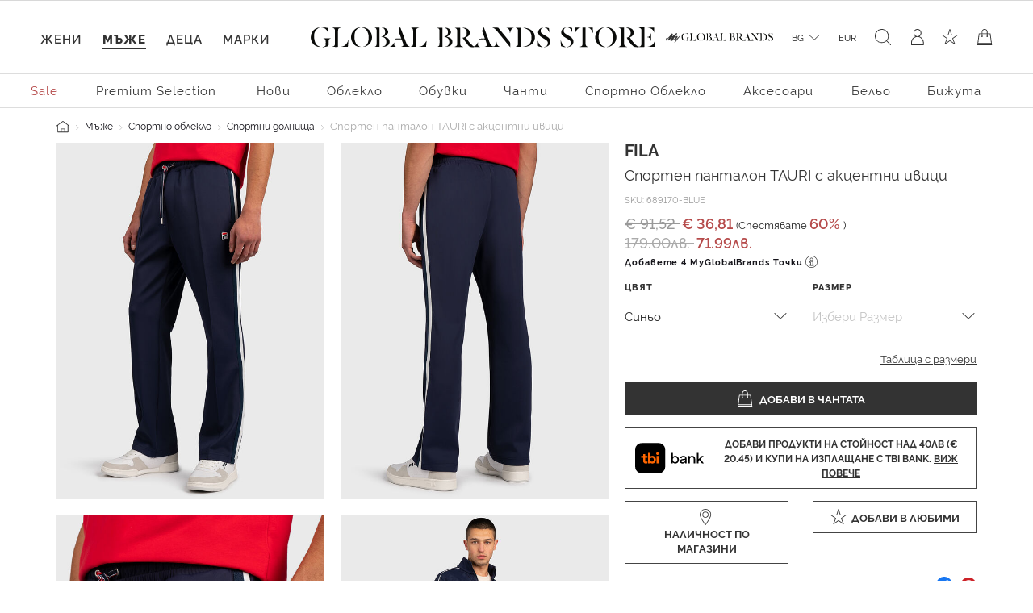

--- FILE ---
content_type: text/html;charset=UTF-8
request_url: https://www.globalbrandsstore.com/on/demandware.store/Sites-GBBG-Site/bg_BG/Wishlist-IncludeButton?pid=689170-BLUE
body_size: -97
content:
<div class="pdp-wishlist-container">
    <button
        type="submit"
        class="btn-icon btn-block btn-secondary add-to-wish-list "
        data-href="/on/demandware.store/Sites-GBBG-Site/bg_BG/Wishlist-AddProduct"
        data-pid="689170-BLUE">
        <i class="icon-wishlist"></i>
        <span class="icon-text">Добави в любими</span>
        <span class="icon-text added-to-wishlist">Добавен в любими</span>
    </button>
</div>

--- FILE ---
content_type: text/html;charset=UTF-8
request_url: https://www.globalbrandsstore.com/on/demandware.store/Sites-GBBG-Site/bg_BG/CQRecomm-Start
body_size: 3007
content:
    <link rel="stylesheet" href="/on/demandware.static/Sites-GBBG-Site/-/bg_BG/v1768310727236/css/recommendations.css"  />



    <hr class="recommendations-hr"/>
    <div class="recommendations mb-4 mb-md-5">
        <h4 class="text-center my-4 my-md-5">Още Модни Предложения</h4>
        <!-- Slider main container -->
        <div class="swiper-container" data-preferences="{
    &quot;autoHeight&quot;: true,
    &quot;speed&quot;: 400,
    &quot;slidesPerView&quot;: 3,
    &quot;spaceBetween&quot;: 10,
    &quot;slidesPerGroup&quot;: 1,
    &quot;loopFillGroupWithBlank&quot;: false,
    &quot;loop&quot;: true,
    &quot;centeredSlides&quot;: true,
    &quot;autoplay&quot;: {
        &quot;delay&quot;: 4000,
        &quot;disableOnInteraction&quot;: false
    },
    &quot;navigation&quot;: {
        &quot;nextEl&quot;: &quot;.swiper-button-next&quot;,
        &quot;prevEl&quot;: &quot;.swiper-button-prev&quot;
    },
    &quot;pagination&quot;: {
        &quot;el&quot;: &quot;.swiper-pagination&quot;,
        &quot;clickable&quot;: true
    },
    &quot;breakpoints&quot;: {
        &quot;544&quot;: {
            &quot;slidesPerView&quot;: 4,
            &quot;spaceBetween&quot;: 20,
            &quot;lidesPerGroup&quot;: 1
        },
        &quot;992&quot;: {
            &quot;slidesPerView&quot;: 6,
            &quot;spaceBetween&quot;: 20,
            &quot;centeredSlides&quot;: false,
            &quot;lidesPerGroup&quot;: 1
        }
    }
}">
            <!-- Additional required wrapper -->
            <div class="swiper-wrapper">

                
                    <!-- CQuotient Activity Tracking (viewReco-cquotient.js) -->
<script type="text/javascript">//<!--
/* <![CDATA[ */
(function(){
try {
	if(window.CQuotient) {
		var cq_params = {};
		cq_params.cookieId = window.CQuotient.getCQCookieId();
		cq_params.userId = window.CQuotient.getCQUserId();
		cq_params.emailId = CQuotient.getCQHashedEmail();
		cq_params.loginId = CQuotient.getCQHashedLogin();
		cq_params.accumulate = true;
		cq_params.products = [{
			id: '687477',
			sku: '',
			type: 'vgroup',
			alt_id: '687477-DARK-BLUE'
		}];
		cq_params.recommenderName = 'product-to-product';
		cq_params.realm = "BGCB";
		cq_params.siteId = "GBBG";
		cq_params.instanceType = "prd";
		cq_params.locale = window.CQuotient.locale;
		cq_params.slotId = 'product-recommendations-m';
		cq_params.slotConfigId = 'PDP recommendations';
		cq_params.slotConfigTemplate = 'slots\/recommendation\/carouselRecommendations.isml';
		if(window.CQuotient.sendActivity)
			window.CQuotient.sendActivity( CQuotient.clientId, 'viewReco', cq_params );
		else
			window.CQuotient.activities.push( {activityType: 'viewReco', parameters: cq_params} );
	}
} catch(err) {}
})();
/* ]]> */
// -->
</script>
<script type="text/javascript">//<!--
/* <![CDATA[ (viewProduct-active_data.js) */
dw.ac._capture({id: "687477-DARK-BLUE", type: "recommendation"});
/* ]]> */
// -->
</script>
                        <!-- Slides -->
                        <div class="swiper-slide">
                            

<div class="product" data-pid="687477-DARK-BLUE"
    data-name="Тъмносин спортен панталон SANDRO с контрастни кантове"
    data-position=""
    data-list="Search Results"
>
    







<div class="product-tile" 
    data-pid="687477-DARK-BLUE" 
    data-name="Тъмносин спортен панталон SANDRO с контрастни кантове" 
    data-price="30.68"
    data-brand="FILA"
    data-category="men-activewear-joggers-and-sweatpants"
    data-position=""
    data-currency="EUR"
    data-list="Search Results"
    >

    <!-- dwMarker="product" dwContentID="cb3c7d4f0bebec7997c9d8caa7" -->
    
        
    <div class="image-container">
        
            
            
            
            <a class="first-image " href="/bg/p/tamnosin-sporten-pantalon-sandro-s-kontrastni-kantove/687477-DARK-BLUE.html">
                
                <img class="tile-image"
                     src="https://www.globalbrandsstore.com/dw/image/v2/BGCB_PRD/on/demandware.static/-/Sites-master-catalog_GB/default/dwc9d08a00/images/xlarge/SS21/FILA/F687477-G13SS21(2).jpg?sw=560&amp;sh=748"
                     alt="Тъмносин спортен панталон SANDRO с контрастни кантове - 1"
                     title="Тъмносин спортен панталон SANDRO с контрастни кантове - Globalbrandsstore.com - 1"
                     itemprop="image"
                     
                     />
            </a>

            
                <a class="second-image" href="/bg/p/tamnosin-sporten-pantalon-sandro-s-kontrastni-kantove/687477-DARK-BLUE.html">
                    <img class="tile-image "
                        src="https://www.globalbrandsstore.com/dw/image/v2/BGCB_PRD/on/demandware.static/-/Sites-master-catalog_GB/default/dwc35c4034/images/xlarge/SS21/FILA/F687477-G13SS21(6).jpg?sw=560&amp;sh=748"
                        data-srcset="https://www.globalbrandsstore.com/dw/image/v2/BGCB_PRD/on/demandware.static/-/Sites-master-catalog_GB/default/dwc35c4034/images/xlarge/SS21/FILA/F687477-G13SS21(6).jpg?sw=560&amp;sh=748"
                        alt="Тъмносин спортен панталон SANDRO с контрастни кантове - 2"
                        title="Тъмносин спортен панталон SANDRO с контрастни кантове - Globalbrandsstore.com - 2"
                        itemprop="image"/>
                </a>
            
        

        <div
            class="add-to-wish-list"
            data-href="/on/demandware.store/Sites-GBBG-Site/bg_BG/Wishlist-AddProduct"
            title="Wishlist"
            data-pid="687477-DARK-BLUE"></div>

        
    </div>


    
    <div class="tile-body">
        <div class="product-tile-promotions">
            
            
                <div class="promotion-under-image">
                    Sale - 50%
                </div>
            
        </div>

        <div class="brand-link">
    
        <a class="link" href="/bg/p/tamnosin-sporten-pantalon-sandro-s-kontrastni-kantove/687477-DARK-BLUE.html">FILA</a>
    
</div>

        <div class="pdp-link">
    <a class="link" href="/bg/p/tamnosin-sporten-pantalon-sandro-s-kontrastni-kantove/687477-DARK-BLUE.html">Тъмносин спортен панталон SANDRO с контрастни кантове</a>
</div>


        
        
            
    <div class="price">
        
        
    <span>
        
        
        

        
            
            

            <del>
                <span class="strike-through list ">
                    <span class="value" content="60.84">
                        <span class="sr-only">
                            Цената е намалена от
                        </span>
                        &euro; 60,84


                        <span class="sr-only">
                            До
                        </span>
                    </span>
                </span>
            </del>
        

        
            
            <span class="sales">
                
                
                
                    <span class="value" content="30.68">
                
                    &euro; 30,68


                </span>
            </span>
        
    </span>

    
        
        
        
        
    

    </div>
    
        <div class="translated-price">
            



    <span>
        
        
        

        
            
            

            <del>
                <span class="strike-through list ">
                    <span class="value" content="118.99">
                        <span class="sr-only">
                            Цената е намалена от
                        </span>
                        118.99лв.


                        <span class="sr-only">
                            До
                        </span>
                    </span>
                </span>
            </del>
        

        
            
            <span class="sales">
                
                
                
                    <span class="value" content="60.00">
                
                    60.00лв.


                </span>
            </span>
        
    </span>

    
        
        
        
        
    


        </div>
    


        

        

        
    <div class="size-options">
        
            
                <a class="btn btn-terciary " href="https://www.globalbrandsstore.com/bg/p/tamnosin-sporten-pantalon-sandro-s-kontrastni-kantove/687477_G13-2XL.html">
                    2XL
                </a>
            
        
            
                <a class="btn btn-terciary " href="https://www.globalbrandsstore.com/bg/p/tamnosin-sporten-pantalon-sandro-s-kontrastni-kantove/687477_G13-XS.html">
                    XS
                </a>
            
        
            
                <a class="btn btn-terciary " href="https://www.globalbrandsstore.com/bg/p/tamnosin-sporten-pantalon-sandro-s-kontrastni-kantove/687477_G13-S.html">
                    S
                </a>
            
        
            
                <a class="btn btn-terciary " href="https://www.globalbrandsstore.com/bg/p/tamnosin-sporten-pantalon-sandro-s-kontrastni-kantove/687477_G13-L.html">
                    L
                </a>
            
        
    </div>



        
    </div>
    <!-- END_dwmarker -->
</div>

</div>

                        </div>
                    
                
                    <!-- CQuotient Activity Tracking (viewReco-cquotient.js) -->
<script type="text/javascript">//<!--
/* <![CDATA[ */
(function(){
try {
	if(window.CQuotient) {
		var cq_params = {};
		cq_params.cookieId = window.CQuotient.getCQCookieId();
		cq_params.userId = window.CQuotient.getCQUserId();
		cq_params.emailId = CQuotient.getCQHashedEmail();
		cq_params.loginId = CQuotient.getCQHashedLogin();
		cq_params.accumulate = true;
		cq_params.products = [{
			id: '688995',
			sku: '',
			type: 'vgroup',
			alt_id: '688995-BLACK'
		}];
		cq_params.recommenderName = 'product-to-product';
		cq_params.realm = "BGCB";
		cq_params.siteId = "GBBG";
		cq_params.instanceType = "prd";
		cq_params.locale = window.CQuotient.locale;
		cq_params.slotId = 'product-recommendations-m';
		cq_params.slotConfigId = 'PDP recommendations';
		cq_params.slotConfigTemplate = 'slots\/recommendation\/carouselRecommendations.isml';
		if(window.CQuotient.sendActivity)
			window.CQuotient.sendActivity( CQuotient.clientId, 'viewReco', cq_params );
		else
			window.CQuotient.activities.push( {activityType: 'viewReco', parameters: cq_params} );
	}
} catch(err) {}
})();
/* ]]> */
// -->
</script>
<script type="text/javascript">//<!--
/* <![CDATA[ (viewProduct-active_data.js) */
dw.ac._capture({id: "688995-BLACK", type: "recommendation"});
/* ]]> */
// -->
</script>
                        <!-- Slides -->
                        <div class="swiper-slide">
                            

<div class="product" data-pid="688995-BLACK"
    data-name="Черен спортен панталон  NAIL"
    data-position=""
    data-list="Search Results"
>
    







<div class="product-tile" 
    data-pid="688995-BLACK" 
    data-name="Черен спортен панталон  NAIL" 
    data-price="30.68"
    data-brand="FILA"
    data-category="men-activewear-joggers-and-sweatpants"
    data-position=""
    data-currency="EUR"
    data-list="Search Results"
    >

    <!-- dwMarker="product" dwContentID="e316ad7a2944fe74d094f40235" -->
    
        
    <div class="image-container">
        
            
            
            
            <a class="first-image " href="/bg/p/cheren-sporten-pantalon--nail/688995-BLACK.html">
                
                <img class="tile-image"
                     src="https://www.globalbrandsstore.com/dw/image/v2/BGCB_PRD/on/demandware.static/-/Sites-master-catalog_GB/default/dw24d5cd85/images/xlarge/FW21/FILA/F688995-002FW21(1).jpg?sw=560&amp;sh=748"
                     alt="Черен спортен панталон  NAIL - 1"
                     title="Черен спортен панталон  NAIL - Globalbrandsstore.com - 1"
                     itemprop="image"
                     
                     />
            </a>

            
                <a class="second-image" href="/bg/p/cheren-sporten-pantalon--nail/688995-BLACK.html">
                    <img class="tile-image "
                        src="https://www.globalbrandsstore.com/dw/image/v2/BGCB_PRD/on/demandware.static/-/Sites-master-catalog_GB/default/dwad1a7491/images/xlarge/FW21/FILA/F688995-002FW21(2).jpg?sw=560&amp;sh=748"
                        data-srcset="https://www.globalbrandsstore.com/dw/image/v2/BGCB_PRD/on/demandware.static/-/Sites-master-catalog_GB/default/dwad1a7491/images/xlarge/FW21/FILA/F688995-002FW21(2).jpg?sw=560&amp;sh=748"
                        alt="Черен спортен панталон  NAIL - 2"
                        title="Черен спортен панталон  NAIL - Globalbrandsstore.com - 2"
                        itemprop="image"/>
                </a>
            
        

        <div
            class="add-to-wish-list"
            data-href="/on/demandware.store/Sites-GBBG-Site/bg_BG/Wishlist-AddProduct"
            title="Wishlist"
            data-pid="688995-BLACK"></div>

        
    </div>


    
    <div class="tile-body">
        <div class="product-tile-promotions">
            
            
                <div class="promotion-under-image">
                    Sale - 50%
                </div>
            
        </div>

        <div class="brand-link">
    
        <a class="link" href="/bg/p/cheren-sporten-pantalon--nail/688995-BLACK.html">FILA</a>
    
</div>

        <div class="pdp-link">
    <a class="link" href="/bg/p/cheren-sporten-pantalon--nail/688995-BLACK.html">Черен спортен панталон  NAIL</a>
</div>


        
        
            
    <div class="price">
        
        
    <span>
        
        
        

        
            
            

            <del>
                <span class="strike-through list ">
                    <span class="value" content="60.84">
                        <span class="sr-only">
                            Цената е намалена от
                        </span>
                        &euro; 60,84


                        <span class="sr-only">
                            До
                        </span>
                    </span>
                </span>
            </del>
        

        
            
            <span class="sales">
                
                
                
                    <span class="value" content="30.68">
                
                    &euro; 30,68


                </span>
            </span>
        
    </span>

    
        
        
        
        
    

    </div>
    
        <div class="translated-price">
            



    <span>
        
        
        

        
            
            

            <del>
                <span class="strike-through list ">
                    <span class="value" content="118.99">
                        <span class="sr-only">
                            Цената е намалена от
                        </span>
                        118.99лв.


                        <span class="sr-only">
                            До
                        </span>
                    </span>
                </span>
            </del>
        

        
            
            <span class="sales">
                
                
                
                    <span class="value" content="60.00">
                
                    60.00лв.


                </span>
            </span>
        
    </span>

    
        
        
        
        
    


        </div>
    


        

        

        
    <div class="size-options">
        
            
                <a class="btn btn-terciary " href="https://www.globalbrandsstore.com/bg/p/cheren-sporten-pantalon--nail/688995_0002-2XL.html">
                    2XL
                </a>
            
        
            
                <a class="btn btn-terciary " href="https://www.globalbrandsstore.com/bg/p/cheren-sporten-pantalon--nail/688995_0002-XL.html">
                    XL
                </a>
            
        
    </div>



        
    </div>
    <!-- END_dwmarker -->
</div>

</div>

                        </div>
                    
                
                    <!-- CQuotient Activity Tracking (viewReco-cquotient.js) -->
<script type="text/javascript">//<!--
/* <![CDATA[ */
(function(){
try {
	if(window.CQuotient) {
		var cq_params = {};
		cq_params.cookieId = window.CQuotient.getCQCookieId();
		cq_params.userId = window.CQuotient.getCQUserId();
		cq_params.emailId = CQuotient.getCQHashedEmail();
		cq_params.loginId = CQuotient.getCQHashedLogin();
		cq_params.accumulate = true;
		cq_params.products = [{
			id: 'Z2YB19K6ZS1',
			sku: '',
			type: 'vgroup',
			alt_id: 'Z2YB19K6ZS1-BLACK'
		}];
		cq_params.recommenderName = 'product-to-product';
		cq_params.realm = "BGCB";
		cq_params.siteId = "GBBG";
		cq_params.instanceType = "prd";
		cq_params.locale = window.CQuotient.locale;
		cq_params.slotId = 'product-recommendations-m';
		cq_params.slotConfigId = 'PDP recommendations';
		cq_params.slotConfigTemplate = 'slots\/recommendation\/carouselRecommendations.isml';
		if(window.CQuotient.sendActivity)
			window.CQuotient.sendActivity( CQuotient.clientId, 'viewReco', cq_params );
		else
			window.CQuotient.activities.push( {activityType: 'viewReco', parameters: cq_params} );
	}
} catch(err) {}
})();
/* ]]> */
// -->
</script>
<script type="text/javascript">//<!--
/* <![CDATA[ (viewProduct-active_data.js) */
dw.ac._capture({id: "Z2YB19K6ZS1-BLACK", type: "recommendation"});
/* ]]> */
// -->
</script>
                        <!-- Slides -->
                        <div class="swiper-slide">
                            

<div class="product" data-pid="Z2YB19K6ZS1-BLACK"
    data-name="Черен спортен панталон с лого кант"
    data-position=""
    data-list="Search Results"
>
    







<div class="product-tile" 
    data-pid="Z2YB19K6ZS1-BLACK" 
    data-name="Черен спортен панталон с лого кант" 
    data-price="57.00"
    data-brand="GUESS"
    data-category="men-activewear-joggers-and-sweatpants"
    data-position=""
    data-currency="EUR"
    data-list="Search Results"
    >

    <!-- dwMarker="product" dwContentID="e59571139246787add0011b8bd" -->
    
        
    <div class="image-container">
        
            
            
            
            <a class="first-image " href="/bg/p/cheren-sporten-pantalon-s-logo-kant/Z2YB19K6ZS1-BLACK.html">
                
                <img class="tile-image"
                     src="https://www.globalbrandsstore.com/dw/image/v2/BGCB_PRD/on/demandware.static/-/Sites-master-catalog_GB/default/dw44c3b033/images/xlarge/SS23/GUESS/GZ2YB19K6ZS1-JBLKSS23(1).jpg?sw=560&amp;sh=748"
                     alt="Черен спортен панталон с лого кант - 1"
                     title="Черен спортен панталон с лого кант - Globalbrandsstore.com - 1"
                     itemprop="image"
                     
                     />
            </a>

            
                <a class="second-image" href="/bg/p/cheren-sporten-pantalon-s-logo-kant/Z2YB19K6ZS1-BLACK.html">
                    <img class="tile-image "
                        src="https://www.globalbrandsstore.com/dw/image/v2/BGCB_PRD/on/demandware.static/-/Sites-master-catalog_GB/default/dwfcce1275/images/xlarge/SS23/GUESS/GZ2YB19K6ZS1-JBLKSS23(2).jpg?sw=560&amp;sh=748"
                        data-srcset="https://www.globalbrandsstore.com/dw/image/v2/BGCB_PRD/on/demandware.static/-/Sites-master-catalog_GB/default/dwfcce1275/images/xlarge/SS23/GUESS/GZ2YB19K6ZS1-JBLKSS23(2).jpg?sw=560&amp;sh=748"
                        alt="Черен спортен панталон с лого кант - 2"
                        title="Черен спортен панталон с лого кант - Globalbrandsstore.com - 2"
                        itemprop="image"/>
                </a>
            
        

        <div
            class="add-to-wish-list"
            data-href="/on/demandware.store/Sites-GBBG-Site/bg_BG/Wishlist-AddProduct"
            title="Wishlist"
            data-pid="Z2YB19K6ZS1-BLACK"></div>

        
            



    
    
    

    
        <div class="promotion-over-image-label"
            style="color: &#35;F8F9FA;background-color: &#35;A71239;">
            Winter Sale
        </div>
        
            <div class="promotion-over-image"
                style="color: &#35;A71239;">
                ❄️
            </div>
        
        

        
    </div>


    
    <div class="tile-body">
        <div class="product-tile-promotions">
            
            
                <div class="promotion-under-image">
                    Sale - 30%
                </div>
            
        </div>

        <div class="brand-link">
    
        <a class="link" href="/bg/p/cheren-sporten-pantalon-s-logo-kant/Z2YB19K6ZS1-BLACK.html">GUESS</a>
    
</div>

        <div class="pdp-link">
    <a class="link" href="/bg/p/cheren-sporten-pantalon-s-logo-kant/Z2YB19K6ZS1-BLACK.html">Черен спортен панталон с лого кант</a>
</div>


        
        
            
    <div class="price">
        
        
    <span>
        
        
        

        
            
            

            <del>
                <span class="strike-through list ">
                    <span class="value" content="81.80">
                        <span class="sr-only">
                            Цената е намалена от
                        </span>
                        &euro; 81,80


                        <span class="sr-only">
                            До
                        </span>
                    </span>
                </span>
            </del>
        

        
            
            <span class="sales">
                
                
                
                    <span class="value" content="57.00">
                
                    &euro; 57,00


                </span>
            </span>
        
    </span>

    
        
        
        
        
    

    </div>
    
        <div class="translated-price">
            



    <span>
        
        
        

        
            
            

            <del>
                <span class="strike-through list ">
                    <span class="value" content="159.99">
                        <span class="sr-only">
                            Цената е намалена от
                        </span>
                        159.99лв.


                        <span class="sr-only">
                            До
                        </span>
                    </span>
                </span>
            </del>
        

        
            
            <span class="sales">
                
                
                
                    <span class="value" content="111.48">
                
                    111.48лв.


                </span>
            </span>
        
    </span>

    
        
        
        
        
    


        </div>
    


        

        

        
    <div class="size-options">
        
            
                <a class="btn btn-terciary " href="https://www.globalbrandsstore.com/bg/p/cheren-sporten-pantalon-s-logo-kant/Z2YB19K6ZS1_JBLK-XXL.html">
                    XXL
                </a>
            
        
    </div>



        
    </div>
    <!-- END_dwmarker -->
</div>

</div>

                        </div>
                    
                

            </div>
            <!-- If we need pagination -->
            <div class="swiper-pagination"></div>

            <!-- If we need navigation buttons -->
            <div class="swiper-button-prev d-none d-md-block"><i class="icon icon-back-black"></i></div>
            <div class="swiper-button-next d-none d-md-block"><i class="icon icon-next-black"></i></div>

            <!-- If we need scrollbar -->
            
        </div>
    </div>

    <script>
        $('body').trigger('recommendationsInit');
    </script>



--- FILE ---
content_type: text/css
request_url: https://www.globalbrandsstore.com/on/demandware.static/Sites-GBBG-Site/-/bg_BG/v1768310727236/css/tbi.css
body_size: 1071
content:
#tbipayments-accordion-collapse .payment-form-fields input:read-only{padding-left:10px!important;padding-left:.625rem!important}#tbipayments-accordion-collapse .payment-form-fields input:read-only:focus{border-color:#c4c4c4}#tbipayments-accordion-collapse .payment-form-fields .tbi-total-due-amount{font-size:15px;font-size:.9375rem}#tbipayments-accordion-collapse .payment-form-fields .tbi-total-due-amount .tbi-total-due-amount-label{font-weight:700}#payondelivery-accordion-heading.collapsed:not(:nth-last-child(2)){border-bottom:none!important}@media screen and (max-width:768px){.tbi-oms-placement-pdp{padding:5px;padding:.3125rem}}.tbi-oms-placement-pdp .btn-icon{display:-ms-flexbox;display:flex;-ms-flex-pack:center;justify-content:center;-ms-flex-align:center;align-items:center}.tbi-oms-placement-pdp .btn-icon .icon-text{margin-left:8px;margin-left:.5rem;font-size:12px;font-size:.75rem}@media (min-width:1199px) and (max-width:1439px){.tbi-oms-placement-pdp .btn-icon .icon-text{font-size:12px;font-size:.75rem}}@media (min-width:0) and (max-width:543px),(min-width:769px) and (max-width:1199px){.tbi-oms-placement-pdp .btn-icon .icon-tbi-bank{transform:scale(.75);margin-right:0}.tbi-oms-placement-pdp .btn-icon .icon-text{font-size:10px;font-size:.625rem;margin-left:0}}.tbi-oms-placement-pdp .btn-icon:active,.tbi-oms-placement-pdp .btn-icon:focus,.tbi-oms-placement-pdp .btn-icon:hover,.tbi-oms-placement-pdp .btn-icon:not(:disabled):not(.disabled):active{color:#333;border-color:#444;background:transparent}.loading-container{margin-top:100px;margin-top:6.25rem}.tbi-calc-modal-wrapper{right:0}.tbi-calc-modal-wrapper .tbi-calc-modal{margin:0 0 0 auto;max-width:100%;width:100%;border:none}@media screen and (min-width:769px){.tbi-calc-modal-wrapper .tbi-calc-modal{height:auto;width:372px;width:23.25rem;width:600px;width:37.5rem}}.tbi-calc-modal-wrapper .tbi-calc-modal .modal-content{position:relative;height:100%;min-height:100vh;border:none;box-shadow:-2px 0 4px 0 rgba(0,0,0,.1)}.tbi-calc-modal-wrapper .tbi-calc-modal .modal-content .modal-header{border-bottom:none;position:fixed;top:0;width:100%;background-color:#fff;z-index:1}@media screen and (min-width:769px){.tbi-calc-modal-wrapper .tbi-calc-modal .modal-content .modal-header{width:600px;width:37.5rem}}.tbi-calc-modal-wrapper .tbi-calc-modal .modal-content .modal-header .tbi-calc-modal-title{color:#15141a;margin:2px 0;margin:.125rem 0}.tbi-calc-modal-wrapper .tbi-calc-modal .modal-content .modal-header .close{opacity:1}.tbi-calc-modal-wrapper .tbi-calc-modal .modal-content .tbi-calc-notice-mark{font-family:Rawline SemiBold;font-weight:600}.tbi-calc-modal-wrapper .tbi-calc-modal .modal-content .tbi-calc-modal-body{overflow-x:auto;overflow-y:scroll;position:absolute;top:0;left:0;right:0;bottom:80px;-ms-flex:0 0 auto;flex:0 0 auto;margin-top:70px;margin-top:4.375rem;padding:0 16px;padding:0 1rem;font-family:Rawline Regular;font-size:13px;font-size:.8125rem;font-weight:400;line-height:20px;line-height:1.25rem;color:#222;letter-spacing:normal}@media screen and (min-width:769px){.tbi-calc-modal-wrapper .tbi-calc-modal .modal-content .tbi-calc-modal-body{margin-top:50px;margin-top:3.125rem}}.tbi-calc-modal-wrapper .tbi-calc-modal .modal-content .tbi-calc-modal-body hr{margin:25px 0 20px;margin:1.5625rem 0 1.25rem}.tbi-calc-modal-wrapper .tbi-calc-modal .modal-content .tbi-calc-modal-body #tbi-calculator-iframe{height:100%}.tbi-calc-modal-wrapper .tbi-calc-modal .modal-content .tbi-calc-modal-body iframe{display:block;width:100%;height:100%}.tbi-calc-modal-wrapper .tbi-calc-modal .modal-content .tbi-calc-modal-body .tbi-timeline-header{margin-top:32px;margin-bottom:20px;font-weight:500;text-align:center}.tbi-calc-modal-wrapper .tbi-calc-modal .modal-content .tbi-calc-modal-body::-webkit-scrollbar{width:5px}.tbi-calc-modal-wrapper .tbi-calc-modal .modal-content .tbi-calc-modal-body::-webkit-scrollbar-track{background:transparent}.tbi-calc-modal-wrapper .tbi-calc-modal .modal-content .tbi-calc-modal-body::-webkit-scrollbar-thumb{background-color:#d8d8d8;border-radius:20px;border-radius:1.25rem}.tbi-calc-modal-wrapper .tbi-calc-modal-footer{position:fixed;bottom:0;display:-ms-flexbox;display:flex;-ms-flex-direction:row;flex-direction:row;-ms-flex-pack:center;justify-content:center;background-color:#fff;width:100%}@media screen and (min-width:769px){.tbi-calc-modal-wrapper .tbi-calc-modal-footer{width:600px;width:37.5rem}}.tbi-calc-modal-wrapper .tbi-calc-modal-footer .tbi-calc-close-btn{width:100%}@media screen and (min-width:769px){.tbi-calc-modal-wrapper .tbi-calc-modal-footer .tbi-calc-close-btn{width:300px;width:18.75rem}}.timeline-list{list-style:none;padding-left:13px;padding-left:.8125rem}.timeline-list .timeline-item{display:-ms-flexbox;display:flex;-ms-flex-align:stretch;align-items:stretch;-ms-flex-direction:row;flex-direction:row;-ms-flex-negative:0;flex-shrink:0;list-style:none}.timeline-list .timeline-item .timeline-item-markers{display:-ms-flexbox;display:flex;-ms-flex-direction:column;flex-direction:column;-ms-flex-negative:0;flex-shrink:0;margin-left:6px;margin-left:.375rem}.timeline-list .timeline-item .timeline-item-markers .timeline-item-marker-bullet{background-color:#0e0e0f;margin:6px 6px 6px 0;margin:.375rem .375rem .375rem 0;border-radius:9999px;border-radius:624.9375rem;width:12px;width:.75rem;height:12px;height:.75rem}.timeline-list .timeline-item .timeline-item-markers .timeline-item-marker-line{border:1px solid #93969a;width:0;-ms-flex-positive:1;flex-grow:1;margin:1px 0 1px 5px;margin:.0625rem 0 .0625rem .3125rem}.timeline-list .timeline-item .timeline-item-text{max-width:100%;word-break:break-word;font-weight:500;margin:2px 0 18px 8px;margin:.125rem 0 1.125rem .5rem}

--- FILE ---
content_type: text/javascript; charset=utf-8
request_url: https://p.cquotient.com/pebble?tla=bgcb-GBBG&activityType=viewProduct&callback=CQuotient._act_callback0&cookieId=abo5tDCmBIf3aezn44wBAZflYQ&userId=&emailId=&product=id%3A%3A689170%7C%7Csku%3A%3A%7C%7Ctype%3A%3Avgroup%7C%7Calt_id%3A%3A689170-BLUE&realm=BGCB&siteId=GBBG&instanceType=prd&locale=bg_BG&referrer=&currentLocation=https%3A%2F%2Fwww.globalbrandsstore.com%2Fbg%2Fp%2Fsporten-pantalon-tauri-s-aktsentni-ivitsi%2F689170-BLUE.html&ls=true&_=1768433499597&v=v3.1.3&fbPixelId=__UNKNOWN__&json=%7B%22cookieId%22%3A%22abo5tDCmBIf3aezn44wBAZflYQ%22%2C%22userId%22%3A%22%22%2C%22emailId%22%3A%22%22%2C%22product%22%3A%7B%22id%22%3A%22689170%22%2C%22sku%22%3A%22%22%2C%22type%22%3A%22vgroup%22%2C%22alt_id%22%3A%22689170-BLUE%22%7D%2C%22realm%22%3A%22BGCB%22%2C%22siteId%22%3A%22GBBG%22%2C%22instanceType%22%3A%22prd%22%2C%22locale%22%3A%22bg_BG%22%2C%22referrer%22%3A%22%22%2C%22currentLocation%22%3A%22https%3A%2F%2Fwww.globalbrandsstore.com%2Fbg%2Fp%2Fsporten-pantalon-tauri-s-aktsentni-ivitsi%2F689170-BLUE.html%22%2C%22ls%22%3Atrue%2C%22_%22%3A1768433499597%2C%22v%22%3A%22v3.1.3%22%2C%22fbPixelId%22%3A%22__UNKNOWN__%22%7D
body_size: 425
content:
/**/ typeof CQuotient._act_callback0 === 'function' && CQuotient._act_callback0([{"k":"__cq_uuid","v":"abo5tDCmBIf3aezn44wBAZflYQ","m":34128000},{"k":"__cq_bc","v":"%7B%22bgcb-GBBG%22%3A%5B%7B%22id%22%3A%22689170%22%2C%22type%22%3A%22vgroup%22%2C%22alt_id%22%3A%22689170-BLUE%22%7D%5D%7D","m":2592000},{"k":"__cq_seg","v":"0~0.00!1~0.00!2~0.00!3~0.00!4~0.00!5~0.00!6~0.00!7~0.00!8~0.00!9~0.00","m":2592000}]);

--- FILE ---
content_type: text/javascript; charset=utf-8
request_url: https://e.cquotient.com/recs/bgcb-GBBG/product-to-product?callback=CQuotient._callback1&_=1768433499613&_device=mac&userId=&cookieId=abo5tDCmBIf3aezn44wBAZflYQ&emailId=&anchors=id%3A%3A689170%7C%7Csku%3A%3A%7C%7Ctype%3A%3Avgroup%7C%7Calt_id%3A%3A689170-BLUE&slotId=product-recommendations-m&slotConfigId=PDP%20recommendations&slotConfigTemplate=slots%2Frecommendation%2FcarouselRecommendations.isml&ccver=1.03&realm=BGCB&siteId=GBBG&instanceType=prd&v=v3.1.3&json=%7B%22userId%22%3A%22%22%2C%22cookieId%22%3A%22abo5tDCmBIf3aezn44wBAZflYQ%22%2C%22emailId%22%3A%22%22%2C%22anchors%22%3A%5B%7B%22id%22%3A%22689170%22%2C%22sku%22%3A%22%22%2C%22type%22%3A%22vgroup%22%2C%22alt_id%22%3A%22689170-BLUE%22%7D%5D%2C%22slotId%22%3A%22product-recommendations-m%22%2C%22slotConfigId%22%3A%22PDP%20recommendations%22%2C%22slotConfigTemplate%22%3A%22slots%2Frecommendation%2FcarouselRecommendations.isml%22%2C%22ccver%22%3A%221.03%22%2C%22realm%22%3A%22BGCB%22%2C%22siteId%22%3A%22GBBG%22%2C%22instanceType%22%3A%22prd%22%2C%22v%22%3A%22v3.1.3%22%7D
body_size: 498
content:
/**/ typeof CQuotient._callback1 === 'function' && CQuotient._callback1({"product-to-product":{"displayMessage":"product-to-product","recs":[{"id":"687477-DARK-BLUE","product_name":"Тъмносин спортен панталон SANDRO с контрастни кантове","image_url":"https://globalbrandsstore.com/dw/image/v2/BGCB_PRD/on/demandware.static/-/Sites-master-catalog_GB/default/dw1b321f58/images/xlarge/SS21/FILA/F687477-G13SS21(3).jpg","product_url":"https://globalbrandsstore.com/s/GBBG/p/tamnosin-sporten-pantalon-sandro-s-kontrastni-kantove/687477-DARK-BLUE.html"},{"id":"688995-BLACK","product_name":"Черен спортен панталон NAIL","image_url":"https://globalbrandsstore.com/dw/image/v2/BGCB_PRD/on/demandware.static/-/Sites-master-catalog_GB/default/dw24d5cd85/images/xlarge/FW21/FILA/F688995-002FW21(1).jpg","product_url":"https://globalbrandsstore.com/s/GBBG/p/cheren-sporten-pantalon--nail/688995-BLACK.html"},{"id":"Z2YB19K6ZS1-BLACK","product_name":"Черен спортен панталон с лого кант","image_url":"https://globalbrandsstore.com/dw/image/v2/BGCB_PRD/on/demandware.static/-/Sites-master-catalog_GB/default/dwfcce1275/images/xlarge/SS23/GUESS/GZ2YB19K6ZS1-JBLKSS23(2).jpg","product_url":"https://globalbrandsstore.com/s/GBBG/p/cheren-sporten-pantalon-s-logo-kant/Z2YB19K6ZS1-BLACK.html"}],"recoUUID":"d17497c3-9eac-43ed-9d7d-0a066dcbad8d"}});

--- FILE ---
content_type: text/javascript; charset=utf-8
request_url: https://e.cquotient.com/recs/bgcb-GBBG/viewed-recently?callback=CQuotient._callback3&_=1768433499617&_device=mac&userId=&cookieId=abo5tDCmBIf3aezn44wBAZflYQ&emailId=&anchors=id%3A%3A689170%7C%7Csku%3A%3A%7C%7Ctype%3A%3Avgroup%7C%7Calt_id%3A%3A689170-BLUE&slotId=product-recommendations-3-m&slotConfigId=PDP-recommendation-3&slotConfigTemplate=slots%2Frecommendation%2FcarouselRecommendations.isml&ccver=1.03&realm=BGCB&siteId=GBBG&instanceType=prd&v=v3.1.3&json=%7B%22userId%22%3A%22%22%2C%22cookieId%22%3A%22abo5tDCmBIf3aezn44wBAZflYQ%22%2C%22emailId%22%3A%22%22%2C%22anchors%22%3A%5B%7B%22id%22%3A%22689170%22%2C%22sku%22%3A%22%22%2C%22type%22%3A%22vgroup%22%2C%22alt_id%22%3A%22689170-BLUE%22%7D%5D%2C%22slotId%22%3A%22product-recommendations-3-m%22%2C%22slotConfigId%22%3A%22PDP-recommendation-3%22%2C%22slotConfigTemplate%22%3A%22slots%2Frecommendation%2FcarouselRecommendations.isml%22%2C%22ccver%22%3A%221.03%22%2C%22realm%22%3A%22BGCB%22%2C%22siteId%22%3A%22GBBG%22%2C%22instanceType%22%3A%22prd%22%2C%22v%22%3A%22v3.1.3%22%7D
body_size: 77
content:
/**/ typeof CQuotient._callback3 === 'function' && CQuotient._callback3({"viewed-recently":{"displayMessage":"viewed-recently","recs":[],"recoUUID":"e03e88e1-6d77-4b47-af73-d79a9188d98b"}});

--- FILE ---
content_type: text/javascript; charset=utf-8
request_url: https://p.cquotient.com/pebble?tla=bgcb-GBBG&activityType=viewReco&callback=CQuotient._act_callback4&cookieId=abo5tDCmBIf3aezn44wBAZflYQ&userId=&emailId=&products=id%3A%3A687477%7C%7Csku%3A%3A%7C%7Ctype%3A%3Avgroup%7C%7Calt_id%3A%3A687477-DARK-BLUE%3B%3Bid%3A%3A688995%7C%7Csku%3A%3A%7C%7Ctype%3A%3Avgroup%7C%7Calt_id%3A%3A688995-BLACK%3B%3Bid%3A%3AZ2YB19K6ZS1%7C%7Csku%3A%3A%7C%7Ctype%3A%3Avgroup%7C%7Calt_id%3A%3AZ2YB19K6ZS1-BLACK&recommenderName=product-to-product&realm=BGCB&siteId=GBBG&instanceType=prd&locale=bg_BG&slotId=product-recommendations-m&slotConfigId=PDP%20recommendations&slotConfigTemplate=slots%2Frecommendation%2FcarouselRecommendations.isml&viewRecoRoundtrip=1639&anchors=689170-BLUE&__recoUUID=d17497c3-9eac-43ed-9d7d-0a066dcbad8d&referrer=&currentLocation=https%3A%2F%2Fwww.globalbrandsstore.com%2Fbg%2Fp%2Fsporten-pantalon-tauri-s-aktsentni-ivitsi%2F689170-BLUE.html&__cq_uuid=abo5tDCmBIf3aezn44wBAZflYQ&__cq_seg=0~0.00!1~0.00!2~0.00!3~0.00!4~0.00!5~0.00!6~0.00!7~0.00!8~0.00!9~0.00&__fbp=fb.1.1768433501431.57397208111202025&bc=%7B%22bgcb-GBBG%22%3A%5B%7B%22id%22%3A%22689170%22%2C%22type%22%3A%22vgroup%22%2C%22alt_id%22%3A%22689170-BLUE%22%7D%5D%7D&ls=true&_=1768433503031&v=v3.1.3&fbPixelId=__UNKNOWN__
body_size: 163
content:
/**/ typeof CQuotient._act_callback4 === 'function' && CQuotient._act_callback4([{"k":"__cq_uuid","v":"abo5tDCmBIf3aezn44wBAZflYQ","m":34128000}]);

--- FILE ---
content_type: text/javascript; charset=utf-8
request_url: https://e.cquotient.com/recs/bgcb-GBBG/products-in-all-categories?callback=CQuotient._callback2&_=1768433499615&_device=mac&userId=&cookieId=abo5tDCmBIf3aezn44wBAZflYQ&emailId=&anchors=id%3A%3A689170%7C%7Csku%3A%3A%7C%7Ctype%3A%3Avgroup%7C%7Calt_id%3A%3A689170-BLUE&slotId=product-recommendations-2-m&slotConfigId=PDP-recomendation-2&slotConfigTemplate=slots%2Frecommendation%2FcarouselRecommendations.isml&ccver=1.03&realm=BGCB&siteId=GBBG&instanceType=prd&v=v3.1.3&json=%7B%22userId%22%3A%22%22%2C%22cookieId%22%3A%22abo5tDCmBIf3aezn44wBAZflYQ%22%2C%22emailId%22%3A%22%22%2C%22anchors%22%3A%5B%7B%22id%22%3A%22689170%22%2C%22sku%22%3A%22%22%2C%22type%22%3A%22vgroup%22%2C%22alt_id%22%3A%22689170-BLUE%22%7D%5D%2C%22slotId%22%3A%22product-recommendations-2-m%22%2C%22slotConfigId%22%3A%22PDP-recomendation-2%22%2C%22slotConfigTemplate%22%3A%22slots%2Frecommendation%2FcarouselRecommendations.isml%22%2C%22ccver%22%3A%221.03%22%2C%22realm%22%3A%22BGCB%22%2C%22siteId%22%3A%22GBBG%22%2C%22instanceType%22%3A%22prd%22%2C%22v%22%3A%22v3.1.3%22%7D
body_size: 100
content:
/**/ typeof CQuotient._callback2 === 'function' && CQuotient._callback2({"products-in-all-categories":{"displayMessage":"products-in-all-categories","recs":[],"recoUUID":"3199f87e-4283-408b-a10f-f592aed10422"}});